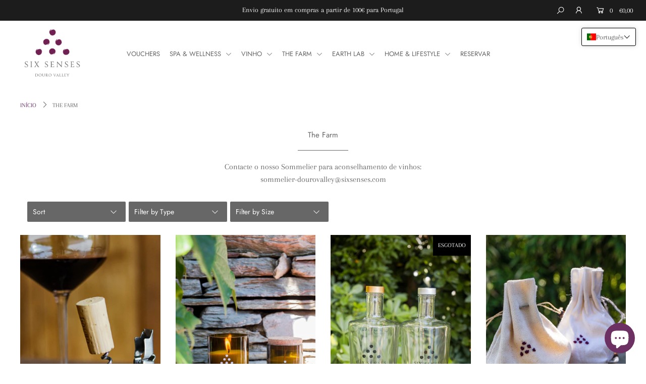

--- FILE ---
content_type: text/javascript; charset=utf-8
request_url: https://shopdourovalley.sixsenses.com/web-pixels@fcfee988w5aeb613cpc8e4bc33m6693e112/web-pixel-1693253977@22e92c2ad45662f435e4801458fb78cc/sandbox/worker.modern.js
body_size: -487
content:
importScripts('https://shopdourovalley.sixsenses.com/cdn/wpm/sfcfee988w5aeb613cpc8e4bc33m6693e112m.js');
globalThis.shopify = self.webPixelsManager.createShopifyExtend('1693253977', 'APP');
importScripts('/web-pixels/strict/app/web-pixel-1693253977@22e92c2ad45662f435e4801458fb78cc.js');


--- FILE ---
content_type: text/javascript; charset=utf-8
request_url: https://shopdourovalley.sixsenses.com/web-pixels@fcfee988w5aeb613cpc8e4bc33m6693e112/web-pixel-3920462169@18031546ee651571ed29edbe71a3550b/sandbox/worker.modern.js
body_size: -442
content:
importScripts('https://shopdourovalley.sixsenses.com/cdn/wpm/sfcfee988w5aeb613cpc8e4bc33m6693e112m.js');
globalThis.shopify = self.webPixelsManager.createShopifyExtend('3920462169', 'APP');
importScripts('/web-pixels/strict/app/web-pixel-3920462169@18031546ee651571ed29edbe71a3550b.js');
